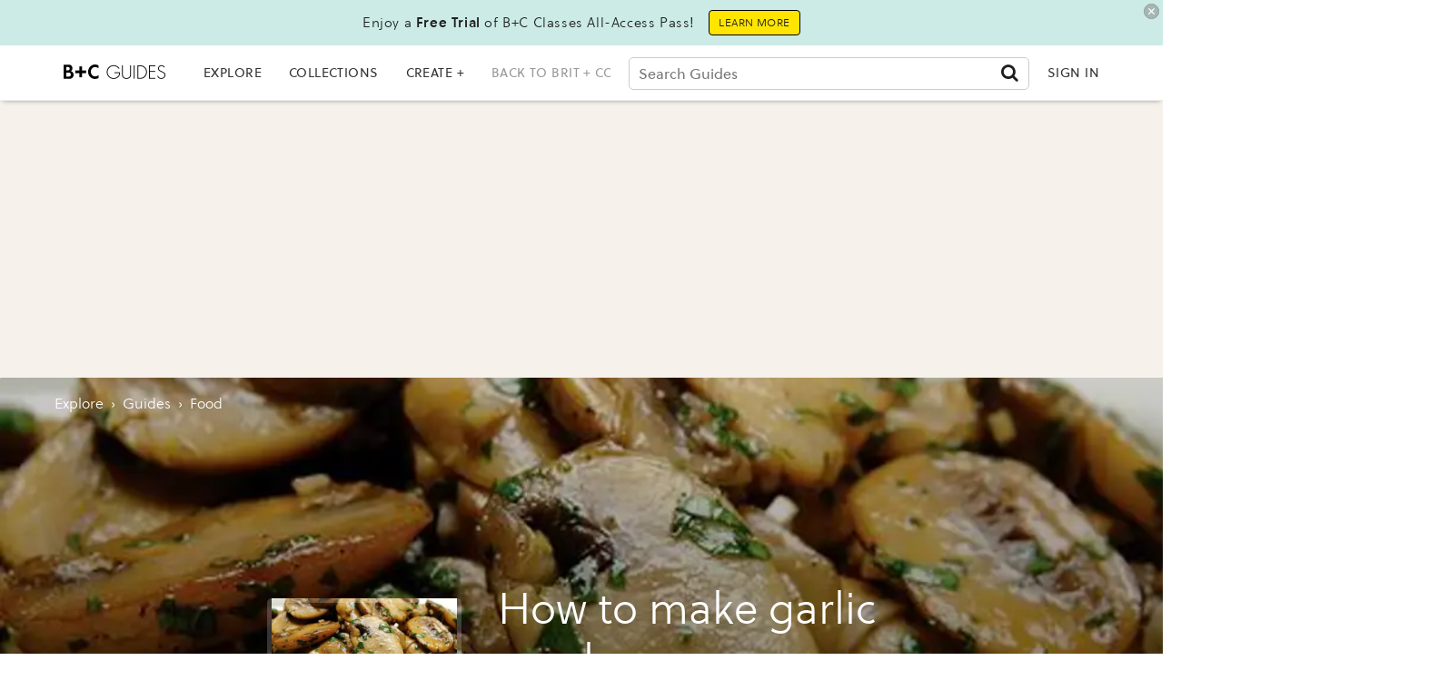

--- FILE ---
content_type: application/javascript; charset=utf-8
request_url: https://fundingchoicesmessages.google.com/f/AGSKWxVd_8OLfrjqemjQ-CnUz6MRQtXCMPYp9kOsW891Ic-2bXZDJBinWop4qxTU-B-I6lfJE0vntLu23dgbY07x6WkaslHPI4BvocbmtgT2m_pb3Kg94l9dV7Cn8fcgWKfsqlaiup3zZPK5IEerr98ZJmnkEDPB17yBS0RO5ZAQ9TIkNb0zWNLQw_1hDpAw/_/amzn_omakase..php?clicktag=/adfr._advert_2._468.htm
body_size: -1290
content:
window['838495cd-d94d-4934-a6c4-f1a137704d08'] = true;